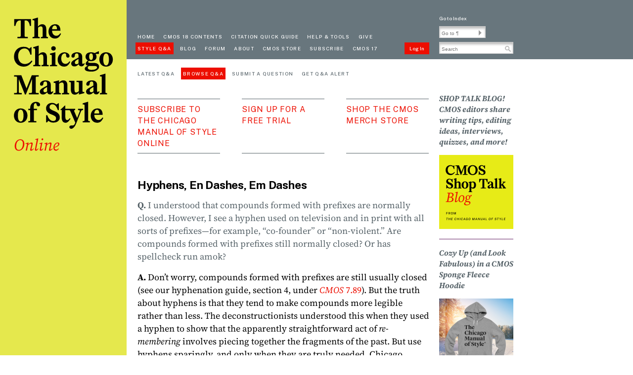

--- FILE ---
content_type: application/javascript;charset=UTF-8
request_url: https://www.chicagomanualofstyle.org/.resources/faq/js/cmosqa~2025-04-09-21-15-34-000~cache.js
body_size: 397
content:
/**
 * @author Aiping Zhang
 */

jQuery.noConflict();
(function($){
  $(function() {
    var locationHrefArray = location.href.split("/");
    var locationLastString = locationHrefArray[locationHrefArray.length - 1];
    if (locationLastString.match(/(qanda|latest).html/)) {
       $("#sub-nav-latestqa").addClass("on");
    } else if (locationLastString.match(/topicList.html/)) {
       $("#sub-nav-browseqa").addClass("on");
    } else if (locationLastString.match(/submitaquestion.html/)) {
       $("#sub-nav-submit").addClass("on");
    }
    
    if (location.href.match(/qanda\/data\/faq\/topics/)) {
      $("#sub-nav-browseqa").addClass("on");
    }
    
    // set min-height to div#main
    var sidebarHeight = $("#right-sidebar").height();
    if ( sidebarHeight < $("#left-sidebar").height() ) {
        sidebarHeight = $("#left-sidebar").height() + 100;
    }

    $("#main").css("min-height", sidebarHeight + 40);
  });
})(jQuery);



--- FILE ---
content_type: application/javascript;charset=UTF-8
request_url: https://www.chicagomanualofstyle.org/.resources/cmos/js/search/BaseSearch~2026-01-21-03-28-12-273~cache.js
body_size: 1809
content:
/**
 * Base search prototype object.
 *
 * Reference:
 * http://javascriptissexy.com/oop-in-javascript-what-you-need-to-know/
 *
 * User: rakesh
 * Date: 21/01/2014
 * Time: 12:57
 */
Function.prototype.inheritsFrom = function( parentClassOrObject )
{
    if ( parentClassOrObject.constructor == Function )
    {
        //Normal Inheritance
        var copyOfParent = Object.create( parentClassOrObject.prototype );
        copyOfParent.constructor = this;
        this.prototype = copyOfParent;

        this.prototype.parent = parentClassOrObject.prototype;
    }
    else
    {
        //Pure Virtual Inheritance
        this.prototype = parentClassOrObject;
        this.prototype.constructor = this;
        this.prototype.parent = parentClassOrObject;
    }
    return this;
};

/**
 * A base JavaScript object for searching content through REST interfaces
 * exposed by server.
 *
 * @param divId The container whose contents are to be populated with the
 *   search results.
 * @param url The REST service url to invoke
 * @param clause The search term
 * @param type An indicator of search type - next page, next tab etc.
 * @constructor Create a new instance with the specified parameters. Note
 *   than construction does not initiate the search.  Use the search method.
 */
function BaseSearch( divId, url, clause, type )
{
    this.divId = divId;
    this.url = url;
    this.clause = clause;
    this.type = type;

    this.parent = document.getElementById( divId );
}

// Sub-class use only
BaseSearch.prototype.executeSearch = function()
{
    if ( this.parent.hasChildNodes() ) return;
    this.retrieve();
};

/** Virtual method to be implemented by sub-classes */
BaseSearch.prototype.retrieve = function()
{
    throw "retrieve: Not implemented";
};

BaseSearch.prototype.clean = function()
{
    if ( this.parent.hasChildNodes() )
    {
        while ( this.parent.childNodes.length >= 1 ) this.parent.removeChild( this.parent.firstChild );
    }
};

BaseSearch.prototype.setClause = function( value )
{
    this.clause = value;
};

BaseSearch.prototype.log = function( message )
{
    console.log( message );
};

/**
 * Extract a smart snippet from the text specified to show in search results.
 * Extracts words around the first incidence of the instance field clause.
 *
 * @param text The full text returned in search results
 * @param size The maximum size for the snippet
 * @returns {String} The snippet extracted from the text.
 */
BaseSearch.prototype.extractSnippet = function( text, size )
{
    if ( ! size ) size = 300;

    if ( ! text ) return "";

    var plainText = this.convertToText( text );
    var parts = this.clause.split( " " );
    var start = this.firstIndex( plainText, parts[0] );

    if ( start == -1 )
    {
        return ( ( plainText.length > size ) ?
            this.correctEnding( plainText, plainText.substr( 0, size ), size ) + " ..." :
            plainText );
    }

    var end = Math.min( plainText.length, start + size );
    var wordBefore = this.wordBefore( plainText, start );
    var snippet = plainText.substring( wordBefore.index, end );
    snippet = this.correctEnding( plainText, snippet, end );

    for ( var i = 0; i < parts.length; ++i )
    {
        snippet = this.highlight( snippet, parts[i] );
    }

    return "... " + snippet + " ...";
};

// Internal use only
BaseSearch.prototype.convertToText = function( text )
{
    var tempDiv = document.createElement( "div" );
    tempDiv.innerHTML = text;
    var plainText = tempDiv.innerText;
    if ( ! plainText ) plainText = tempDiv.textContent;

    return plainText;
};

// Internal use only
BaseSearch.prototype.firstIndex = function( text, clause )
{
    var regex = new RegExp( "\\s" + clause, "i" );
    return text.search( regex );
};

// Internal use only
BaseSearch.prototype.wordBefore = function( text, index )
{
    var array = [];
    var i = index - 1;

    for ( ; i >= 0; --i )
    {
        if ( ! this.isLetter( text, i ) ) break;
        array.push( text.charAt( i ) );
    }

    var result = {};
    result.index = i + 1;
    result.word = array.reverse().join( "" );
    return result;
};

// Internal use only
BaseSearch.prototype.correctEnding = function( text, snippet, index )
{
    if ( index == text.length ) return snippet;

    var array = [];
    for ( var i = 0; i < snippet.length; ++i ) array.push( snippet.charAt( i ) );

    for ( var j = index; j < text.length; ++j )
    {
        if ( ! this.isLetter( text, j ) ) break;
        array.push( text.charAt( j ) );
    }

    return array.join( "" );
};

/**
 * Determine if the character at specified index in the text is an ASCII letter.
 *
 * @param text The text whose character is to be tested
 * @param index The index of the character within the text
 * @returns {boolean} Returns true if the character is an ASCII letter.
 */
BaseSearch.prototype.isLetter = function( text, index )
{
    var c = text.charCodeAt( index );

    return ( ( c > 64 && c < 91 ) || ( c > 96 && c < 123 ) ||
        ( c > 127 && c < 155 ) || ( c > 159 && c < 166 ) );
};

// Internal use only
BaseSearch.prototype.highlight = function( snippet, clause )
{
    var regex = new RegExp( "\\s" + clause, "gi" );
    return snippet.replace( regex, function( match ) { return match.bold() } );
};


--- FILE ---
content_type: application/javascript;charset=UTF-8
request_url: https://www.chicagomanualofstyle.org/.resources/cmos/js/menu~2026-01-21-03-28-12-271~cache.js
body_size: 1822
content:
(function($) {
    $(function()
    {
        var pathname = window.location.pathname;
        $('.menu-bar .menu-option').removeClass('active');
        if ( pathname.match( /home\.html/) ) $('.menu-bar #home').addClass('active');
        if ( pathname.match( /\/book\/ed17\//) ) $('.menu-bar #contents').addClass('active');
        if ( pathname.match( /\/book\/ed18\//) ) $('.menu-bar #contents').addClass('active');
        if ( pathname.match( /citationguide/) ) $('.menu-bar #guide').addClass('active');

        if ( pathname.match( /help-tools/) ) $('.menu-bar #help-tools').addClass('active');
        if ( pathname.match( /bookstore\.html/) ) $('.menu-bar #bookstore').addClass('active');
        if ( pathname.match( /forum\.html/) ) $('.menu-bar #userforum').addClass('active');
        if ( pathname.match( /about\.html/) ) $('.menu-bar #about').addClass('active');
        if ( pathname.match( /subscription\.html/) ) $('.menu-bar #subscribe').addClass('active');

        if ( pathname.match( /\/qanda\/|\/faq\/topics\// ) ) $('.menu-bar #faq').addClass('active');
        if ( pathname.match( /\/qanda\/latest/) ) $('.menu-faq #faq-latest').addClass('active');
        if ( pathname.match( /\/qanda\/topicList/) ) $('.menu-faq #faq-topicList').addClass('active');
        if ( pathname.match( /\/faq\/topics\//) ) $('.menu-faq #faq-topicList').addClass('active');
        if ( pathname.match( /\/qanda\/submitaquestion/) ) $('.menu-faq #faq-submitaquestion').addClass('active');

        var loginAPI = contextPath + "/action/login";
        var logoutAPI = contextPath + "/action/logout";
        var institutionInformationServiceAPI = contextPath + "/service/cmos/institution";

        var isInst = false;
        var name, sessionId, logoPath, logoText;

        var instJson = $.getInstJson();

        function checkProxyUser()
        {
            var deferredObj = $.Deferred();
            if ( ! instJson )   // proxy users
            {
                $.get( institutionInformationServiceAPI, function( data ) {
                    if ( data.wanId )
                    {
                        isInst = true;
                        name = data.name;
                        logoPath = data.logoPath;
                        logoText = data.logoText ? data.logoText : name

                        deferredObj.resolve();
                    }
                }, "json" );
            }
            else
            {
                deferredObj.resolve();
            }

            return $.when(deferredObj).done(function(){
                console.log("check proxy institution done.");
            }).promise();
        }

        $.when( checkProxyUser() ).done(function()
        {
            if ( instJson && instJson.status )
            {
                isInst = true;
                name = instJson.name;
                logoPath = instJson.logoPath;
                logoText = instJson.logoText ? instJson.logoText : name
            }
            var sessionJson = $.getSessionJson();
            if ( sessionJson )
            {
                sessionId = sessionJson.sessionId;
                if ( sessionJson.subscriberType != 1) // subscribers other than institution users
                {
                    name = sessionJson.firstName + ' ' + sessionJson.lastName;
                }
            }


            if ( $( '#supportpage-username').length && name )
            {
                $( '#supportpage-username').append( '<p><b>User: </b>' + name + '</p>' );
            }

            if ( ! $.getOpenAccessStatus() )
            {
                if ( isInst )
                {
                $('#login-logout, #mobile-login-logout').text( 'Log In' ).attr( 'href', loginAPI );

                    if ( logoPath ) {
                        $( '#userAccount' ).html( '<img src="http://' + logoPath + '">' );
                    }
                    else if ( logoText )
                    {
                        $( '#userAccount' ).text( logoText );
                    }

                    // for links on help-tools.html page
                    $( 'body.staticPage #main #inst-mymanual').attr( 'href', contextPath + '/cmos/instPages/myManualLandingPage.html' );
                    $( 'body.staticPage #main .inst-hidden').css( 'display', 'none' );
                }
                else
                {
                    if ( sessionId )
                    {
                    $('#login-logout, #mobile-login-logout').text( 'Log Out' ).attr( 'href', logoutAPI );
                        $('#userAccount').html( '<a href="' + contextPath + '/accountAdministration">' + name + '</a>' );
                    }
                    else
                    {
                    $('#login-logout, #mobile-login-logout').text( 'Log In' ).attr( 'href', loginAPI );
                    }
                }
            }
            else {
                $('#login-logout').removeClass( 'login-logout' );
                $('#userAccount').html( '<span class="failopenMessage">This page is under maintenance. Some features are temporarily unavailable.</span>' );
            }
        });

        /* for Chrome on Windows */
        if (navigator.userAgent.indexOf("Chrome") !== -1 &&
            navigator.userAgent.indexOf("Windows") !== -1 &&
            navigator.userAgent.indexOf("Edge") === -1) {
        }
    });
})(jQuery);

jQuery(document).ready(function ($) {
    $("body").keydown(function(e) {
        if(e.which == 37) { // left
            $('body.book .navigation.prev a')[0].click();
        }
        else if(e.which == 39) { // right
            $('body.book .navigation.next a')[0].click();
        }
    });
});

// Defining event listener function
function displayWindowSize(){
    var is_safari = /^((?!chrome|android).)*safari/i.test(navigator.userAgent);

    if ( is_safari ) {
        if ( $( window ).width() > 1500 ) {
            // The font-size of the menu changes when resize the text size on browser with this range, to 12px, 14px or 16px
            $( '.menu-bar a.menu-option' ).css( 'fontSize', 8.9 );
            $( '#search-tabs .tab-header' ).css( 'fontSize', 8.9 );
        }
        else {
            $( '.menu-bar a.menu-option' ).css( 'fontSize', 10 );
            $( '#search-tabs .tab-header' ).css( 'fontSize', 10 );
        }
    }
}

// Attaching the event listener function to window's resize event
window.addEventListener("resize", displayWindowSize);

// Calling the function for the first time
window.onload = displayWindowSize;
